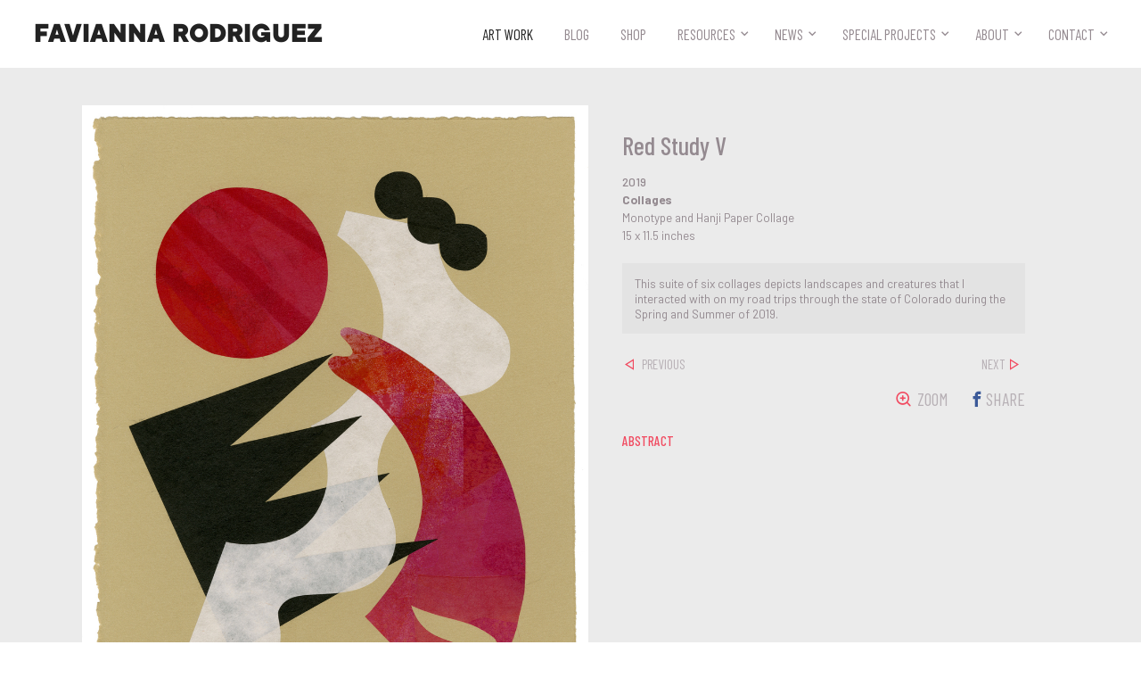

--- FILE ---
content_type: text/html; charset=utf-8
request_url: https://favianna.com/artworks/red-study-v?tags=abstract
body_size: 6072
content:



<!doctype html>
<html>
  <head>
    <!-- Google Tag Manager -->
    <script>(function(w,d,s,l,i){w[l]=w[l]||[];w[l].push({'gtm.start':
    new Date().getTime(),event:'gtm.js'});var f=d.getElementsByTagName(s)[0],
    j=d.createElement(s),dl=l!='dataLayer'?'&l='+l:'';j.async=true;j.src=
    'https://www.googletagmanager.com/gtm.js?id='+i+dl;f.parentNode.insertBefore(j,f);
    })(window,document,'script','dataLayer','GTM-P8BFDW9');</script>
    <!-- End Google Tag Manager -->
    <meta charset="utf-8">
    <meta name="viewport" content="width=device-width, initial-scale=1.0">
    <link rel="shortcut icon" href="/static/img/favicon/butterfly-orange-tipped.png">
    <link rel="apple-touch-icon" href="/static/img/favicon/butterfly-orange-tipped.png">
    <link href="https://fonts.googleapis.com/css?family=Barlow:300,300i,400,400i,500,500i,600,600i,700,700i,900,900i|Barlow+Condensed:300,300i,400,400i,500,500i,600,600i,700,700i" rel="stylesheet">
    <link rel="stylesheet" href="/static/CACHE/css/output.f5968205391c.css" type="text/css">
    <meta property="og:site_name" content="Artist, Organizer & Social Justice Activist | Favianna Rodriguez">
    <meta property="og:see_also" content="https://favianna.com">
    
  <title>Red Study V | work of art by Favianna Rodriguez</title>
  <meta name="description" content="This suite of six collages depicts landscapes and creatures that I interacted with on my road trips through the state of Colorado during the Spring and Summer of 2019.">
  <link rel="canonical" href="http://favianna.com/artworks/red-study-v?tags=abstract">

  <meta property="og:url" content="http://favianna.com/artworks/red-study-v?tags=abstract">
  <meta property="og:title" content="Red Study V | work of art by Favianna Rodriguez">
  <meta property="og:description" content="This suite of six collages depicts landscapes and creatures that I interacted with on my road trips through the state of Colorado during the Spring and Summer of 2019.">
  <meta property="og:image" content="https://s3.amazonaws.com/favianna-staging/items/images/main/d6ce218fb2394d5892dc40448ea9ed4d.jpg">

  <meta name="twitter:card" content="summary">
  <meta name="twitter:url" content="http://favianna.com/artworks/red-study-v?tags=abstract">
  <meta name="twitter:title" content="Red Study V | work of art by Favianna Rodriguez">
  <meta name="twitter:description" content="This suite of six collages depicts landscapes and creatures that I interacted with on my road trips through the state of Colorado during the Spring and Summer of 2019.">
  <meta name="twitter:image" content="https://s3.amazonaws.com/favianna-staging/items/images/main/d6ce218fb2394d5892dc40448ea9ed4d.jpg">

    
  </head>
  <body class="body-artwork">
    <!-- Google Tag Manager (noscript) -->
    <noscript><iframe src="https://www.googletagmanager.com/ns.html?id=GTM-P8BFDW9"
    height="0" width="0" style="display:none;visibility:hidden"></iframe></noscript>
    <!-- End Google Tag Manager (noscript) -->
    <div class="overflow-block"></div>
    <header class="header">
      <div class="container-full container-full-header-footer">
        <div class="row header-block">
          <a href="/" class="logo logo--header">
            Favianna Rodriguez
          </a>
          <button class="nav-trigger btn-reset"><span class="nav-trigger-text">MENU </span></button>
          <nav class="js-nav nav gutter">
            <ul class="ul-reset nav-list js-nav-list">
              <li>
                <a href="/artworks/"  class='nav-link--active' >
                  Art Work
                </a>
              </li>
              <li>
                <a href="https://faviannablog.com" target="_blank">
                  Blog
                </a>
              </li>
              <li>
                <a href="https://shop.favianna.com" target="_blank">
                  Shop
                </a>
              </li>
              <li><a href="" >Resources</a>
                <ul class="ul-reset">
                  <li>
                    <a href="/resources/videos" >
                      Videos
                    </a>
                  </li>
                  <li>
                    <a href="/resources/guides" >
                      Guides
                    </a>
                  </li>
                </ul>
              </li>
              <li><a href="" >News</a>
                <ul class="ul-reset">
                  <li>
                    <a href="/news/press" >
                      Press
                    </a>
                  </li>
                  <li>
                    <a href="/news/events" >
                      Events
                    </a>
                  </li>
                </ul>
              </li>
              <li><a href="" >Special Projects</a>
                <ul class="ul-reset">
                  <li>
                    <a href="/special-projects/licensing" >
                      Licensing
                    </a>
                  </li>
                  <li>
                    <a href="/special-projects/public-art" >
                      Public Art
                    </a>
                  </li>
                  <li>
                    <a href="/special-projects/real-fruitvale" >
                      Real Fruitvale
                    </a>
                  </li>
                  
                </ul>
              </li>

              <li><a href="" >About</a>
                <ul class="ul-reset">
                  <li>
                    <a href="/about/biography" >
                      Biography
                    </a>
                  </li>
                  <li>
                    <a href="/about/team" >
                      Team
                    </a>
                  </li>
                  
                </ul>
              </li>

              <li><a href="" >Contact</a>
                <ul class="ul-reset">
                  <li>
                    <a href="/contact" >
                      Contact
                    </a>
                  </li>
                  <li>
                    <a href="/signup" >
                      Newsletter
                    </a>
                  </li>
                  <li>
                    <a href="/donate" >
                      Donate
                    </a>
                  </li>
                </ul>
              </li>
            </ul>
          </nav>
        </div> <!-- /.row -->
      </div> <!-- /.container-xl -->
    </header>
    
    <main class="main">    
      
  
    <div class="artwork-main-block">
      <div class="container-xl">
        <div class="artwork-block">
          <div class="row artwork-row">
            <div class="col col-6-mid col-7-lg artwork-col-img">
              <div class="artwork-gallery-block">
                
                <div class=" js-btn-zoom-img">
                  <img src="https://s3.amazonaws.com/favianna-staging/items/images/main/d6ce218fb2394d5892dc40448ea9ed4d.jpg" width="1000" height="1303" alt="" class="artwork-img" data-zoom-target="https://s3.amazonaws.com/favianna-staging/items/images/main_zoom/d6ce218fb2394d5892dc40448ea9ed4d.jpg">
                </div>  
                
                
                  <div class="artwork-edition-block">
                    <div class="js-artwork-slider artwork-slider owl-carousel owl-carousel-generic">
                      
                        
                          <a href="/artworks/red-study-iii" class="artwork-thumbnail-link">
                            <img src="https://s3.amazonaws.com/favianna-staging/items/images/thumbnail_edition/fef681fe9564429fa776358f51d42d86.jpg" alt="" class="artwork-thumbnail artwork-thumbnail--edition" width="160" height="160">
                          </a>
                        
                      
                        
                          <a href="/artworks/red-study-i" class="artwork-thumbnail-link">
                            <img src="https://s3.amazonaws.com/favianna-staging/items/images/thumbnail_edition/f92eb569abf949999847ce14c12a11cd.jpg" alt="" class="artwork-thumbnail artwork-thumbnail--edition" width="160" height="160">
                          </a>
                        
                      
                        
                          <a href="/artworks/red-study-ii" class="artwork-thumbnail-link">
                            <img src="https://s3.amazonaws.com/favianna-staging/items/images/thumbnail_edition/41e96fa184fe458e8307ec444774b086.jpg" alt="" class="artwork-thumbnail artwork-thumbnail--edition" width="160" height="160">
                          </a>
                        
                      
                        
                          <a href="/artworks/red-study-iv" class="artwork-thumbnail-link">
                            <img src="https://s3.amazonaws.com/favianna-staging/items/images/thumbnail_edition/3a2c02dca64f484eb42a53876a1dda47.jpg" alt="" class="artwork-thumbnail artwork-thumbnail--edition" width="160" height="160">
                          </a>
                        
                      
                        
                          <a href="/artworks/red-study-vi" class="artwork-thumbnail-link">
                            <img src="https://s3.amazonaws.com/favianna-staging/items/images/thumbnail_edition/3c7536ba75ae4bd5baf4e6b19b6f60a3.jpg" alt="" class="artwork-thumbnail artwork-thumbnail--edition" width="160" height="160">
                          </a>
                        
                      
                    </div>
                  </div> <!-- /.artwork-edition-block -->
                
              </div> <!-- /.artwork-gallery-block -->
            </div> <!-- /.col -->
            <div class="col col-6-mid col-5-lg artwork-content-block">
              <div class="artwork-content">
                <h1 class="artwork-title">Red Study V</h1>
                <div class="font-size-sm artwork-meta">
                  
                  <div class="artwork-year">2019</div>
                  
                  <div class="artwork-medium font-bold">
                    Collages
                  </div>
                  
                  <div>Monotype and Hanji Paper Collage</div>
                  
                  
                  <div>
                    15 x 11.5  inches
                  </div>
                  
                </div>

                
                  <div class="artwork-text-block artwork-text-block--desc js-read-more-wrap js-description">
                    <p>This suite of six collages depicts landscapes and creatures that I interacted with on my road trips through the state of Colorado during the Spring and Summer of 2019.</p>
                  </div>
                

                
    
                <div class="artwork-action-block">
                  <div class="artwork-nav-block">
                    
                    <a href="/artworks/red-study-iv?tags=abstract" class="icon-text-block icon-text-block--sm artwork-prev">
                      <span class="f-icon-change_history icon-text-icon"></span>
                      <span class="icon-text-title">Previous</span>
                    </a>
                    
                    
                    <a href="/artworks/red-study-vi?tags=abstract" class="icon-text-block icon-text-block--sm artwork-next">
                      <span class="icon-text-title">Next</span>
                      <span class="f-icon-change_history icon-text-icon"></span>
                    </a>
                    
                  </div>
                  <div class="row flex artwork-social-block">
                    <div class="gutter">
                      <a href="" class="icon-text-block icon-text-block--artwork icon-text-block--zoom js-btn-zoom-img">
                        <span class="f-icon-zoom-in icon-text-icon"></span>
                        <span class="icon-text-title">Zoom</span>
                      </a>
                    </div>
                    <div class="gutter">
                      <span class="icon-text-block icon-text-block--fb"  onclick="window.open('https://www.facebook.com/sharer/sharer.php?u='+encodeURIComponent('http://favianna.com/artworks/red\u002Dstudy\u002Dv?tags\u003Dabstract'),'facebook-share-dialog','width=626,height=436'); return false;">
                        <span class="f-icon-facebook icon-text-icon"></span>
                        <span class="icon-text-title icon-text-title--facebook">Share</span>
                      </span>
                    </div>
                    
                  </div> <!-- /.row -->
                  
                    <div class="tag-block tag-block--artwork js-read-more-wrap">
                      
                        <a href="/artworks/?tags=abstract" class="tag-each">abstract</a>
                      
                      
                      <!-- /.tag-block   
                        
                          <a href="/artworks/?tags=abstract" class="tag-each">abstract</a>
                        
                      /.tag-block -->
                      <!-- /.artwork-read-all
                        <span class="tag-each"><a href="" class="js-show-tags-link show-tags-link"><span class="f-icon-add icon-left-sm icon-right"></span><span class="js-tag-toggle-text">View All Themes</span></a></span>
                        <div class="js-read-all artwork-read-all hide">
                          
                        </div> 
                      /.artwork-read-all -->
                    </div> <!-- /.tag-block -->
                  
                </div> <!-- /.artwork-action-block -->
              </div> <!-- /.artwork-content -->
            </div><!-- /.col -->
            <div>
              
            </div>
          </div> <!-- /.row -->
        </div> <!-- /.artwork-block -->
      </div> <!-- /.container-xl -->
    </div> <!-- /.artwork-main-block -->

<!-- Root element of PhotoSwipe. Must have class pswp. -->
<div class="pswp" tabindex="-1" role="dialog" aria-hidden="true">

    <!-- Background of PhotoSwipe. 
         It's a separate element as animating opacity is faster than rgba(). -->
    <div class="pswp__bg"></div>

    <!-- Slides wrapper with overflow:hidden. -->
    <div class="pswp__scroll-wrap">

        <!-- Container that holds slides. 
            PhotoSwipe keeps only 3 of them in the DOM to save memory.
            Don't modify these 3 pswp__item elements, data is added later on. -->
        <div class="pswp__container">
            <div class="pswp__item"></div>
            <div class="pswp__item"></div>
            <div class="pswp__item"></div>
        </div>

        <!-- Default (PhotoSwipeUI_Default) interface on top of sliding area. Can be changed. -->
        <div class="pswp__ui pswp__ui--hidden">

            <div class="pswp__top-bar">

                <!--  Controls are self-explanatory. Order can be changed. -->

                <div class="pswp__counter"></div>

                <button class="pswp__button pswp__button--close" title="Close (Esc)"></button>

                <button class="pswp__button pswp__button--share" title="Share"></button>

                <button class="pswp__button pswp__button--fs" title="Toggle fullscreen"></button>

                <button class="pswp__button pswp__button--zoom" title="Zoom in/out"></button>

                <!-- Preloader demo http://codepen.io/dimsemenov/pen/yyBWoR -->
                <!-- element will get class pswp__preloader--active when preloader is running -->
                <div class="pswp__preloader">
                    <div class="pswp__preloader__icn">
                      <div class="pswp__preloader__cut">
                        <div class="pswp__preloader__donut"></div>
                      </div>
                    </div>
                </div>
            </div>

            <div class="pswp__share-modal pswp__share-modal--hidden pswp__single-tap">
                <div class="pswp__share-tooltip"></div> 
            </div>

            <button class="pswp__button pswp__button--arrow--left" title="Previous (arrow left)">
            </button>

            <button class="pswp__button pswp__button--arrow--right" title="Next (arrow right)">
            </button>

            <div class="pswp__caption">
                <div class="pswp__caption__center"></div>
            </div>

        </div>

    </div>

</div>

    </main>

    <footer class="footer">
      <div class="container-full container-full-header-footer">
        <div class="row footer-row">
          <div class="col col-3-lg footer-logo-block">
            <a href="/" class="logo-link">
              <img src="/static/img/signature.png" width="120" class="logo-signature-img--footer" alt="Logo: Favianna's Signature">
              <!-- <span class="logo-signature logo-signature--footer">Favianna Rodriguez</span> -->
            </a>
             <div class="footer-copyright-content footer-copyright-content--lg">
               &copy; Favianna Rodriguez 2026. All Rights Reserved.
             </div>
          </div> <!-- /.col -->
          <div class="col col-6-lg text-center">
            <ul class="ul-reset nav-list-footer">
              <li><a href="/artworks/">Art Work</a></li>
              <li><a href="https://faviannablog.com" target="_blank">Blog</a></li>
              <li><a href="https://shop.favianna.com" target="_blank">Shop</a></li>
              <li><a href="/news/press">Press</a></li>
              <li><a href="/resources/guides">Guides</a></li>
              <li><a href="/resources/videos">Videos</a></li>
              <li><a href="/news/events">Events</a></li>
              <li><a href="/special-projects/real-fruitvale">Real Fruitvale</a></li>
              <li><a href="/special-projects/public-art">Public Art</a></li>
              <li><a href="/special-projects/licensing">Licensing</a></li>
              <li><a href="/about/biography">Biography</a></li>
              
              <li><a href="/about/team">Team</a></li>
              <li><a href="/donate">Donate</a></li>
            </ul>
            <!-- <div class="spacing-v">
              <a href="/contact" class="btn btn-white btn--tiny btn-footer-contact">
                <span class="f-icon-mail_outline icon-left-sm vertical-i-middle"></span>
                <span class="vertical-i-middle">CONTACT</span>
              </a>
            </div> -->

            <div class="footer-terms-block footer-terms-block--lg">
              <a href="/terms">Terms of Service</a>
              <a href="/privacy">Privacy Policy</a>
              <a href="https://colab.coop" target="_blank" class="footer-colab-logo">
                <span class="white">Made with </span>
                <img src="/static/svg/icons/colab-heart-logo.svg" width="34" class="footer-colab-logo-img">
                <span class="white"> by CoLab</span>
              </a>
            </div>
          </div> <!-- /.col -->
          <div class="col col-3-lg footer-subscribe-col">
            <div class="footer-subscribe-block">
              <!-- Begin Mailchimp Signup Form -->
              <div id="mc_embed_signup">
                <form action="https://Favianna.us2.list-manage.com/subscribe/post?u=47fc3d9a0fda1d8da0562b8c4&id=0054b60aaf" method="post" id="mc-embedded-subscribe-form" name="mc-embedded-subscribe-form" class="validate form-subscribe-newsletter js-form-subscribe-newsletter hide" target="_blank" novalidate>
                  <btn class="f-icon-close btn-reset close-subscribe-newsletter js-close-subscribe-newsletter"></btn>
                  <div id="mc_embed_signup_scroll">
                    <div class="row-sm">
                      <div class="col-sm col-5-sm spacing-half-v">
                        <div class="mc-field-group">
                          <label for="mce-MMERGE1" class="show-on-screen-reader">Name  <span class="asterisk">*</span></label>
                          <input type="text" value="" name="MMERGE1" class="required input-text input-newsletter" id="mce-MMERGE1" placeholder="First Name">
                        </div>
                      </div> <!-- /.col-sm -->
                      <div class="col-sm col-5-sm spacing-half-v">
                        <div class="mc-field-group">
                          <label for="mce-EMAIL" class="show-on-screen-reader">Email Address <span class="asterisk"></span></label>
                          <input type="email" value="" name="EMAIL" class="required email input-text input-newsletter" id="mce-EMAIL" placeholder="Email Address">
                        </div>
                      </div> <!-- /.col-sm -->
                      <div class="col-sm col-2-sm spacing-half-v">
                        <div class="clear"><button type="submit" value="Subscribe" name="subscribe" id="mc-embedded-subscribe" class="button btn btn--sm btn-newsletter full-width"><span class="f-icon-arrow_forward"></span><span class="show-on-screen-reader">Subscribe</span></button></div>
                      </div> <!-- /.col-sm -->
                    </div> <!-- /.row-sm -->

                    <div id="mergeRow-gdpr" class="mergeRow gdpr-mergeRow content__gdprBlock mc-field-group">
                      <fieldset class="mc_fieldset gdprRequired mc-field-group spacing-half-t" name="interestgroup_field">
                        <!-- <input type="checkbox" id="gdpr_4049" name="gdpr[4049]" value="Y" class="av-checkbox input-checkbox">  
                        <label class="checkbox subfield input-checkbox-label flex" for="gdpr_4049"> -->
                          <div class="content__gdpr color-font text-center">
                          We will use your email address to subscribe you to our newsletter, and provide this information to our marketing platform, Mailchimp, for processing. Unsubscribe at any time by clicking the link in the footer of our emails.
                          </div>
                       <!--  </label> -->

                        <div class="content__gdprLegal form-subscribe-gdpr font-size-xs text-center">
                          <span class="form-subscribe-gdpr-link"><a href="/privacy" target="_blank">Our Privacy Policy</a></span>
                          <span class="form-subscribe-gdpr-link"><a href="https://mailchimp.com/legal/" target="_blank">Mailchimp's privacy practices</a></span>
                        </div>
                      </fieldset>
                    </div>
                  </div>
                  <div id="mce-responses" class="clear">
                    <div class="response" id="mce-error-response" style="display:none"></div>
                    <div class="response" id="mce-success-response" style="display:none"></div>
                  </div> <!-- real people should not fill this in and expect good things - do not remove this or risk form bot signups-->
                  <div style="position: absolute; left: -5000px;" aria-hidden="true"><input type="text" name="b_47fc3d9a0fda1d8da0562b8c4_0054b60aaf" tabindex="-1" value=""></div>
                  </div>
                </form>
              </div>
              <script type='text/javascript' src='https://s3.amazonaws.com/downloads.mailchimp.com/js/mc-validate.js'></script>
              <script type='text/javascript'>(function($) {window.fnames = new Array(); window.ftypes = new Array();fnames[1]='MMERGE1';ftypes[1]='text';fnames[0]='EMAIL';ftypes[0]='email';}(jQuery));var $mcj = jQuery.noConflict(true);</script>
              <!--End mc_embed_signup-->
              <div class="btn btn--sm btn-subscribe-newsletter js-subscribe-newsletter">
                <span class="icon-left-sm f-icon-text-document font-size-xl"></span>
                <span>Sign up for my newsletter</span>
              </div>
              <a href="/contact" class="btn btn-white btn--sm btn-footer-contact">
                <span class="f-icon-mail_outline icon-left-sm vertical-i-middle"></span>
                <span class="vertical-i-middle">Contact</span>
              </a>
            </div> <!-- /.footer-subscribe-block -->
          </div> <!-- /.col -->
        </div> <!-- /.row -->
        <div class="footer-terms-block footer-terms-block--sm">
          <a href="/terms">Terms of Service</a>
          <a href="/privacy">Privacy Policy</a>
          <a href="https://colab.coop" target="_blank" class="footer-colab-logo">
            <span class="white">Made with </span>
            <img src="/static/svg/icons/colab-heart-logo.svg" width="34" class="footer-colab-logo-img">
            <span class="white"> by CoLab</span>
          </a>
        </div>
       <div class="footer-copyright-content footer-copyright-content--sm">
         &copy; Favianna Rodriguez 2026. All Rights Reserved.
       </div>
      </div> <!-- /.container-->

    </footer>
    <script src="/static/CACHE/js/output.90eba195de2c.js"></script>
    
<script>
// Photoswipe: build items array
var items = [
    {
        src: 'https://s3.amazonaws.com/favianna-staging/items/images/main_zoom/d6ce218fb2394d5892dc40448ea9ed4d.jpg',
        w: '1500',
        h: '1954'
    }
];
</script>
<script src="/static/js/libs/photoswipe.min.js"></script>
<script src="/static/js/libs/photoswipe-ui-default.min.js"></script>
<script src="/static/js/libs/jquery.rbox.js"></script>
<script src="/static/js/libs/readMoreJS.min.js"></script>
<script src="/static/js/item.js"></script>


    
<style>
    #upcoming-event-link, #upcoming-event {
        display: none;
    }
    .rbox-upcoming-event .rbox-wrap,  .rbox-upcoming-event .rbox-wrap .rbox {
        max-width: fit-content;
    }
    .upcoming-event .event-img {
        max-width: 100%;
    }
    @media (min-width: 920px) {
        .upcoming-event .event-img {
    max-height: 520px; } 
        .rbox-upcoming-event .rbox-wrap,  .rbox-upcoming-event .rbox-wrap .rbox {
            max-width: fit-content;
        }
    }

    @media (min-width: 1740px) {
        .upcoming-event .event-img {
    max-height: 600px; } }
</style>
<section>
    <a
        id="upcoming-event-link"
        data-rbox-inline="#upcoming-event">
        Click Me
    </a>

    <div id="upcoming-event">
        <div class="container-mid upcoming-event">
            <a href="https://www.eventbrite.com/e/faviannas-summer-open-studios-2024-tickets-894636952207" target="_blank">
                <img src="/static/img/upcoming-events/OpenStudio_WebPopUp2024.webp" alt="" class="event-img">  
            </a>
            <div class="public-art-carousel-caption">
                <p class="margin-reset">
                    <a href="https://www.eventbrite.com/e/faviannas-summer-open-studios-2024-tickets-894636952207" target="_blank">
                        Favianna's Annual Open Studios 2024, June 15th, 2024
                    </a>
                </p>
            </div>    
        </div>
    </div>

    <script src="/static/js/libs/jquery.rbox.js"></script>
    <script>
      $(document).ready(function(){
        $("#upcoming-event-link").rbox({
          'type':'inline',
          'closeonesc':true,
          'closeonoverlay':true,
          'layoutcustom': 'rbox-upcoming-event',
        });

        if (!document.cookie.split(";").some((item) => item.trim().startsWith("eventPopup="))) {
            if (new Date() < new Date('2024-06-16')) {
                $("#upcoming-event-link").click();
            }

            let date = new Date(Date.now() + 86400e3);
            date = date.toUTCString();
            document.cookie = "eventPopup=true; expires=" + date;
        }
      });
    </script>
</section>
    
  </body>
</html>